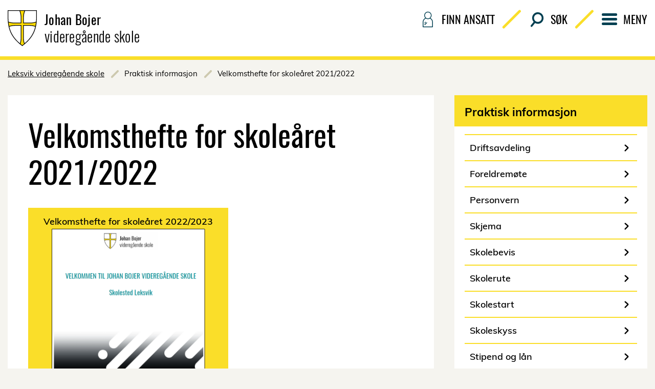

--- FILE ---
content_type: text/html; charset=utf-8
request_url: https://web.trondelagfylke.no/leksvik-videregaende-skole/praktisk-informasjon/velkomsthefte-for-skolearet-202020212/
body_size: 12334
content:


<!DOCTYPE HTML>
<html lang="nb-NO" class="noscript">
<head>
    <script>document.querySelector("html").classList.remove('noscript')</script>


<script id="CookieConsent" src="https://policy.app.cookieinformation.com/uc.js" data-culture="nb" data-gcm-version="2.0" type="text/javascript"></script>

<script>
    window.dataLayer = window.dataLayer || [];
    function gtag() { dataLayer.push(arguments); }
</script>

    <script async src=https://www.googletagmanager.com/gtag/js?id=G-FTSL487KPW></script>
    <script>
        gtag('js', new Date());
        gtag('config', 'G-FTSL487KPW');
    </script>



<script type="text/javascript">
    !(function (cfg){function e(){cfg.onInit&&cfg.onInit(n)}var x,w,D,t,E,n,C=window,O=document,b=C.location,q="script",I="ingestionendpoint",L="disableExceptionTracking",j="ai.device.";"instrumentationKey"[x="toLowerCase"](),w="crossOrigin",D="POST",t="appInsightsSDK",E=cfg.name||"appInsights",(cfg.name||C[t])&&(C[t]=E),n=C[E]||function(g){var f=!1,m=!1,h={initialize:!0,queue:[],sv:"8",version:2,config:g};function v(e,t){var n={},i="Browser";function a(e){e=""+e;return 1===e.length?"0"+e:e}return n[j+"id"]=i[x](),n[j+"type"]=i,n["ai.operation.name"]=b&&b.pathname||"_unknown_",n["ai.internal.sdkVersion"]="javascript:snippet_"+(h.sv||h.version),{time:(i=new Date).getUTCFullYear()+"-"+a(1+i.getUTCMonth())+"-"+a(i.getUTCDate())+"T"+a(i.getUTCHours())+":"+a(i.getUTCMinutes())+":"+a(i.getUTCSeconds())+"."+(i.getUTCMilliseconds()/1e3).toFixed(3).slice(2,5)+"Z",iKey:e,name:"Microsoft.ApplicationInsights."+e.replace(/-/g,"")+"."+t,sampleRate:100,tags:n,data:{baseData:{ver:2}},ver:undefined,seq:"1",aiDataContract:undefined}}var n,i,t,a,y=-1,T=0,S=["js.monitor.azure.com","js.cdn.applicationinsights.io","js.cdn.monitor.azure.com","js0.cdn.applicationinsights.io","js0.cdn.monitor.azure.com","js2.cdn.applicationinsights.io","js2.cdn.monitor.azure.com","az416426.vo.msecnd.net"],o=g.url||cfg.src,r=function(){return s(o,null)};function s(d,t){if((n=navigator)&&(~(n=(n.userAgent||"").toLowerCase()).indexOf("msie")||~n.indexOf("trident/"))&&~d.indexOf("ai.3")&&(d=d.replace(/(\/)(ai\.3\.)([^\d]*)$/,function(e,t,n){return t+"ai.2"+n})),!1!==cfg.cr)for(var e=0;e<S.length;e++)if(0<d.indexOf(S[e])){y=e;break}var n,i=function(e){var a,t,n,i,o,r,s,c,u,l;h.queue=[],m||(0<=y&&T+1<S.length?(a=(y+T+1)%S.length,p(d.replace(/^(.*\/\/)([\w\.]*)(\/.*)$/,function(e,t,n,i){return t+S[a]+i})),T+=1):(f=m=!0,s=d,!0!==cfg.dle&&(c=(t=function(){var e,t={},n=g.connectionString;if(n)for(var i=n.split(";"),a=0;a<i.length;a++){var o=i[a].split("=");2===o.length&&(t[o[0][x]()]=o[1])}return t[I]||(e=(n=t.endpointsuffix)?t.location:null,t[I]="https://"+(e?e+".":"")+"dc."+(n||"services.visualstudio.com")),t}()).instrumentationkey||g.instrumentationKey||"",t=(t=(t=t[I])&&"/"===t.slice(-1)?t.slice(0,-1):t)?t+"/v2/track":g.endpointUrl,t=g.userOverrideEndpointUrl||t,(n=[]).push((i="SDK LOAD Failure: Failed to load Application Insights SDK script (See stack for details)",o=s,u=t,(l=(r=v(c,"Exception")).data).baseType="ExceptionData",l.baseData.exceptions=[{typeName:"SDKLoadFailed",message:i.replace(/\./g,"-"),hasFullStack:!1,stack:i+"\nSnippet failed to load ["+o+"] -- Telemetry is disabled\nHelp Link: https://go.microsoft.com/fwlink/?linkid=2128109\nHost: "+(b&&b.pathname||"_unknown_")+"\nEndpoint: "+u,parsedStack:[]}],r)),n.push((l=s,i=t,(u=(o=v(c,"Message")).data).baseType="MessageData",(r=u.baseData).message='AI (Internal): 99 message:"'+("SDK LOAD Failure: Failed to load Application Insights SDK script (See stack for details) ("+l+")").replace(/\"/g,"")+'"',r.properties={endpoint:i},o)),s=n,c=t,JSON&&((u=C.fetch)&&!cfg.useXhr?u(c,{method:D,body:JSON.stringify(s),mode:"cors"}):XMLHttpRequest&&((l=new XMLHttpRequest).open(D,c),l.setRequestHeader("Content-type","application/json"),l.send(JSON.stringify(s)))))))},a=function(e,t){m||setTimeout(function(){!t&&h.core||i()},500),f=!1},p=function(e){var n=O.createElement(q),e=(n.src=e,t&&(n.integrity=t),n.setAttribute("data-ai-name",E),cfg[w]);return!e&&""!==e||"undefined"==n[w]||(n[w]=e),n.onload=a,n.onerror=i,n.onreadystatechange=function(e,t){"loaded"!==n.readyState&&"complete"!==n.readyState||a(0,t)},cfg.ld&&cfg.ld<0?O.getElementsByTagName("head")[0].appendChild(n):setTimeout(function(){O.getElementsByTagName(q)[0].parentNode.appendChild(n)},cfg.ld||0),n};p(d)}cfg.sri&&(n=o.match(/^((http[s]?:\/\/.*\/)\w+(\.\d+){1,5})\.(([\w]+\.){0,2}js)$/))&&6===n.length?(d="".concat(n[1],".integrity.json"),i="@".concat(n[4]),l=window.fetch,t=function(e){if(!e.ext||!e.ext[i]||!e.ext[i].file)throw Error("Error Loading JSON response");var t=e.ext[i].integrity||null;s(o=n[2]+e.ext[i].file,t)},l&&!cfg.useXhr?l(d,{method:"GET",mode:"cors"}).then(function(e){return e.json()["catch"](function(){return{}})}).then(t)["catch"](r):XMLHttpRequest&&((a=new XMLHttpRequest).open("GET",d),a.onreadystatechange=function(){if(a.readyState===XMLHttpRequest.DONE)if(200===a.status)try{t(JSON.parse(a.responseText))}catch(e){r()}else r()},a.send())):o&&r();try{h.cookie=O.cookie}catch(k){}function e(e){for(;e.length;)!function(t){h[t]=function(){var e=arguments;f||h.queue.push(function(){h[t].apply(h,e)})}}(e.pop())}var c,u,l="track",d="TrackPage",p="TrackEvent",l=(e([l+"Event",l+"PageView",l+"Exception",l+"Trace",l+"DependencyData",l+"Metric",l+"PageViewPerformance","start"+d,"stop"+d,"start"+p,"stop"+p,"addTelemetryInitializer","setAuthenticatedUserContext","clearAuthenticatedUserContext","flush"]),h.SeverityLevel={Verbose:0,Information:1,Warning:2,Error:3,Critical:4},(g.extensionConfig||{}).ApplicationInsightsAnalytics||{});return!0!==g[L]&&!0!==l[L]&&(e(["_"+(c="onerror")]),u=C[c],C[c]=function(e,t,n,i,a){var o=u&&u(e,t,n,i,a);return!0!==o&&h["_"+c]({message:e,url:t,lineNumber:n,columnNumber:i,error:a,evt:C.event}),o},g.autoExceptionInstrumented=!0),h}(cfg.cfg),(C[E]=n).queue&&0===n.queue.length?(n.queue.push(e),n.trackPageView({})):e();})({
        src: "https://js.monitor.azure.com/scripts/b/ai.3.gbl.min.js",
        crossOrigin: "anonymous",
        onInit: function(sdk) {
            sdk.addTelemetryInitializer(function(envelope) {
                envelope.tags["ai.cloud.role"] = "tfk_skolesiderProd";
            });
        },
        cfg: {
            connectionString: "InstrumentationKey=135236d6-07ff-45a3-85c3-39e38b625a4f;IngestionEndpoint=https://northeurope-5.in.applicationinsights.azure.com/;LiveEndpoint=https://northeurope.livediagnostics.monitor.azure.com/;ApplicationId=4e18a21e-9c03-404f-a01c-102d1cd691e2",
            disableCookiesUsage: true 
        }
    });
</script>
    <meta charset="utf-8" />
    
    <meta name="pageID" content="59829" />
    <meta name="viewport" content="width=device-width, initial-scale=1.0" />
    <link href="https://web.trondelagfylke.no/leksvik-videregaende-skole/praktisk-informasjon/velkomsthefte-for-skolearet-202020212/" rel="canonical" />

        <meta property="og:title" content="Velkomsthefte for skole&#229;ret 2021/2022">
        <meta name="twitter:title" content="Velkomsthefte for skole&#229;ret 2021/2022">

        <meta name="description">
        <meta property="og:description">
        <meta name="twitter:description">

    <meta property="og:url" content="https://web.trondelagfylke.no/leksvik-videregaende-skole/praktisk-informasjon/velkomsthefte-for-skolearet-202020212/">
    <meta name="twitter:url" content="https://web.trondelagfylke.no/leksvik-videregaende-skole/praktisk-informasjon/velkomsthefte-for-skolearet-202020212/">
    <meta property="og:type" content="article">
    <meta name="twitter:card" content="summary" />


    
<title>Velkomsthefte for skole&#229;ret 2021/2022</title>

    <link href="/bundles/tfkcss?v=LKgn6dWa8lOmsumT46HYcZbRLICBdhAJrTfxjDmCBOQ1" rel="stylesheet"/>

    <script src="/bundles/head?v=l8-5rJaVbjbEbL-wVkNAFL4Xqd2S_01VomoQ2RFJ8_E1"></script>

    
</head>


<body class="">
    


    <div class="noscript__component layout__main-content">
        <p></p>
    </div>

    
    

    <div class="layout">
        
            <div class="layout__header">


<header class="header header--school" id="header" role="banner">
   <div class="header__skip-navigation">
        <a href="#main-content" class="skip-navigation-link " accesskey="s">Hopp til innhold</a>
    </div>
    <div class="header__banner">
        <div class="header__wrapper u-mg-bottom-sm@tablet-landscape-up">
            <div class="header__logo-row">
                <div class="header__logo">

                    <div class="logo">
                        <a href="/leksvik-videregaende-skole/" class="logo__link" accesskey="1">
                            
                            <img src="/Static/images/layout/logo-plain.svg" class="logo__image" alt="Tr&#248;ndelag Fylkeskommunes v&#229;penskjold">
                            
                                <div class="logo__text logo__text--visible">

                                    <div class="logo__text-first">Johan Bojer</div>
                                    <div class="logo__text-second">videreg&#229;ende skole</div>
                                </div>
                        </a>
                    </div>

                </div>
                <div class="header__mobile-buttons">
                        <button class="header-toggle" data-js-hook="js-search-toggle" aria-haspopup="true" aria-expanded="false"><span class="header-toggle__icon header-toggle__icon--search"></span>S&#248;k</button>
                    <button class="header-toggle" data-js-hook="js-menu-toggle" aria-haspopup="true" aria-expanded="false"><span class="header-toggle__icon header-toggle__icon--menu"></span>Meny</button>
                </div>
            </div>

            <div class="header__secondary-navigation">
                <div class="header__top-menu">
                    <nav class="top-menu top-menu--school u-hide-tablet-landscape-down">
                            <a class="top-menu__link top-menu__link--school " href="/leksvik-videregaende-skole/finn-ansatt/">
                                <span class="top-menu__icon-wrapper">
                                    <span class="top-menu__icon-employee"></span>
                                </span>
                                Finn ansatt
                            </a>
                                                    <a class="top-menu__link top-menu__link--school" data-js-hook="js-search-toggle" href="#" aria-expanded="false">
                                <span class="top-menu__icon-wrapper">
                                    <span class="top-menu__icon-search"></span>
                                </span>
                                S&#248;k
                            </a>
                        <a class="top-menu__link top-menu__link--school" data-js-hook="js-menu-large-screen-toggle" href="#" aria-expanded="false">
                            <span class="top-menu__icon-wrapper">
                                <span class="top-menu__icon-menu"></span>
                            </span>
                            Meny
                        </a>
                    </nav>
                </div>
            </div>
        </div>
            <hr class="header__separator">
            <div class="header__wrapper">
                <div class="header__search header__search--school" style="">
                    <div class="search-form  search-form--yellow search-form--large" role="search">
                        <form class="search-form__form" action="/leksvik-videregaende-skole/sok/">
                            <label class="search-form__label" for="search-form-unique-id">S&#248;k</label>
                            <input class="search-form__field" name="query" id="search-form-unique-id" placeholder="S&#248;k" accesskey="2" type="search">
                            <button class="search-form__submit" type="submit">S&#248;k</button>
                        </form>
                    </div>
                </div>
            </div>
            <hr class="header__separator">
        <div class="header__wrapper">
            <div class="header__primary-navigation header__primary-navigation--school">
	            <nav class="navigation navigation--school">
					<div class="navigation__group u-hide-tablet-landscape-up">
						<a class="navigation__link" href="/leksvik-videregaende-skole/finn-ansatt/">
							<span class="navigation-heading">
								<span class="navigation-heading__icon navigation-heading__icon--find-employee"></span>
								<span class="navigation-heading__text">Finn ansatt</span>
							</span>
						</a>
					</div>
		            <div class="navigation__group header__primary-navigation-group">
			            <div class="u-1">
					            <nav class="l-grid l-grid--gutter-sm">
							            <div class="l-grid__item u-1of2@tablet-portrait-up u-1of3@desktop-up u-mg-bottom-sm@tablet-portrait-up">
								            <div class="menu-links ">
									                    <h2 class="menu-links__title menu-links__title--expanded">
            Regler og rutiner
        </h2>
        <button class="menu-links__toggle" data-js-hook="js-menu-links-toggle" aria-haspopup="true" aria-expanded="false">
            <h2 class="menu-links__title menu-links__title--collapsed">
                Regler og rutiner
            </h2>
            <span class="menu-links__toggle-icon"></span>
        </button>
                <div class="menu-links__links">
                    <ul class="menu-links__list">
    <li class="menu-links__item">
    <a class="menu-link " href="/leksvik-videregaende-skole/regler-og-rutiner/fravar/">Frav&#230;r</a>
</li>
    <li class="menu-links__item">
    <a class="menu-link " href="https://www.trondelagfylke.no/vare-tjenester/utdanning/elev/klage-pa-karakter/">Klage p&#229; karakter</a>
</li>
    <li class="menu-links__item">
    <a class="menu-link " href="/leksvik-videregaende-skole/regler-og-rutiner/klage-pa-opplaring/">Klage p&#229; oppl&#230;ring</a>
</li>
    <li class="menu-links__item">
    <a class="menu-link " href="/leksvik-videregaende-skole/regler-og-rutiner/mobbing-og-trakassering2/">Du har krav p&#229; et godt skolemilj&#248;</a>
</li>
    <li class="menu-links__item">
    <a class="menu-link " href="/leksvik-videregaende-skole/regler-og-rutiner/10-nettvettsregler/">10 nettvettsregler</a>
</li>
    <li class="menu-links__item">
    <a class="menu-link " href="/leksvik-videregaende-skole/regler-og-rutiner/rusforebyggende-plan/">Rusforebyggende plan</a>
</li>
    <li class="menu-links__item">
    <a class="menu-link " href="https://www.trondelagfylke.no/vare-tjenester/utdanning/elev/satsingsomrader/veileder-rusforebyggende-arbeid/">Veileder rusforebyggende arbeid</a>
</li>
    <li class="menu-links__item">
    <a class="menu-link " href="/leksvik-videregaende-skole/regler-og-rutiner/ordensreglement/">Ordensreglement og IKT-reglement</a>
</li>
                    </ul>
                </div>

								            </div>
							            </div>
							            <div class="l-grid__item u-1of2@tablet-portrait-up u-1of3@desktop-up u-mg-bottom-sm@tablet-portrait-up">
								            <div class="menu-links ">
									                    <h2 class="menu-links__title menu-links__title--expanded">
            Praktisk informasjon
        </h2>
        <button class="menu-links__toggle" data-js-hook="js-menu-links-toggle" aria-haspopup="true" aria-expanded="false">
            <h2 class="menu-links__title menu-links__title--collapsed">
                Praktisk informasjon
            </h2>
            <span class="menu-links__toggle-icon"></span>
        </button>
                <div class="menu-links__links">
                    <ul class="menu-links__list">
    <li class="menu-links__item">
    <a class="menu-link " href="/leksvik-videregaende-skole/praktisk-informasjon/driftsavdeling/">Driftsavdeling</a>
</li>
    <li class="menu-links__item">
    <a class="menu-link " href="/leksvik-videregaende-skole/praktisk-informasjon/foreldremote/">Foreldrem&#248;te</a>
</li>
    <li class="menu-links__item">
    <a class="menu-link " href="/leksvik-videregaende-skole/praktisk-informasjon/personvern/">Personvern</a>
</li>
    <li class="menu-links__item">
    <a class="menu-link " href="/leksvik-videregaende-skole/praktisk-informasjon/skjema/">Skjema</a>
</li>
    <li class="menu-links__item">
    <a class="menu-link " href="https://www.trondelagfylke.no/bevis">Skolebevis</a>
</li>
    <li class="menu-links__item">
    <a class="menu-link " href="/leksvik-videregaende-skole/praktisk-informasjon/skolerute/">Skolerute</a>
</li>
    <li class="menu-links__item">
    <a class="menu-link " href="/leksvik-videregaende-skole/praktisk-informasjon/velkommen-til-nytt-skolear/">Skolestart</a>
</li>
    <li class="menu-links__item">
    <a class="menu-link " href="https://www.trondelagfylke.no/vare-tjenester/samferdsel/Skoleskyss/">Skoleskyss</a>
</li>
    <li class="menu-links__item">
    <a class="menu-link " href="https://www.lanekassen.no/nb-NO/Stipend-og-lan/vg/">Stipend og l&#229;n</a>
</li>
    <li class="menu-links__item">
    <a class="menu-link " href="/leksvik-videregaende-skole/praktisk-informasjon/skoleboker-og-programvare/">Skoleb&#248;ker og programvare</a>
</li>
    <li class="menu-links__item">
    <a class="menu-link " href="/leksvik-videregaende-skole/praktisk-informasjon/arsplaner/">&#197;rsplaner</a>
</li>
    <li class="menu-links__item">
    <a class="menu-link " href="/leksvik-videregaende-skole/praktisk-informasjon/velkomsthefte-for-skolearet-202020212/">Velkomsthefte for skole&#229;ret 2021/2022</a>
</li>
                    </ul>
                </div>

								            </div>
							            </div>
							            <div class="l-grid__item u-1of2@tablet-portrait-up u-1of3@desktop-up u-mg-bottom-sm@tablet-portrait-up">
								            <div class="menu-links ">
									                    <h2 class="menu-links__title menu-links__title--expanded">
            Studieforberedende utdanningsprogram
        </h2>
        <button class="menu-links__toggle" data-js-hook="js-menu-links-toggle" aria-haspopup="true" aria-expanded="false">
            <h2 class="menu-links__title menu-links__title--collapsed">
                Studieforberedende utdanningsprogram
            </h2>
            <span class="menu-links__toggle-icon"></span>
        </button>
                <div class="menu-links__links">
                    <ul class="menu-links__list">
    <li class="menu-links__item">
    <a class="menu-link " href="/leksvik-videregaende-skole/utdanningsprogrammer/studieforberedende-utdanningsprogram/studiespesialisering/">Studiespesialisering</a>
</li>
                    </ul>
                </div>

								            </div>
							            </div>
							            <div class="l-grid__item u-1of2@tablet-portrait-up u-1of3@desktop-up u-mg-bottom-sm@tablet-portrait-up">
								            <div class="menu-links ">
									                    <h2 class="menu-links__title menu-links__title--expanded">
            Yrkesfaglige utdanningsprogram
        </h2>
        <button class="menu-links__toggle" data-js-hook="js-menu-links-toggle" aria-haspopup="true" aria-expanded="false">
            <h2 class="menu-links__title menu-links__title--collapsed">
                Yrkesfaglige utdanningsprogram
            </h2>
            <span class="menu-links__toggle-icon"></span>
        </button>
                <div class="menu-links__links">
                    <ul class="menu-links__list">
    <li class="menu-links__item">
    <a class="menu-link " href="/leksvik-videregaende-skole/utdanningsprogrammer/yrkesfaglige-utdanningsprogram/bygg--og-anleggsteknikk-20-21/">Bygg- og anleggsteknikk</a>
</li>
    <li class="menu-links__item">
    <a class="menu-link " href="/leksvik-videregaende-skole/utdanningsprogrammer/yrkesfaglige-utdanningsprogram/helse--og-oppvekstfag/">Helse- og oppvekstfag</a>
</li>
    <li class="menu-links__item">
    <a class="menu-link " href="/leksvik-videregaende-skole/utdanningsprogrammer/yrkesfaglige-utdanningsprogram/teknologi--og-industrifag-20-21/">Teknologi- og industrifag</a>
</li>
                    </ul>
                </div>

								            </div>
							            </div>
							            <div class="l-grid__item u-1of2@tablet-portrait-up u-1of3@desktop-up u-mg-bottom-sm@tablet-portrait-up">
								            <div class="menu-links ">
									                    <h2 class="menu-links__title menu-links__title--expanded">
            Om skolen
        </h2>
        <button class="menu-links__toggle" data-js-hook="js-menu-links-toggle" aria-haspopup="true" aria-expanded="false">
            <h2 class="menu-links__title menu-links__title--collapsed">
                Om skolen
            </h2>
            <span class="menu-links__toggle-icon"></span>
        </button>
                <div class="menu-links__links">
                    <ul class="menu-links__list">
    <li class="menu-links__item">
    <a class="menu-link " href="/leksvik-videregaende-skole/om-skolen/internasjonale-prosjekter/">Internasjonale prosjekter</a>
</li>
    <li class="menu-links__item">
    <a class="menu-link " href="/leksvik-videregaende-skole/om-skolen/kontakt/">Kontaktinformasjon</a>
</li>
    <li class="menu-links__item">
    <a class="menu-link " href="/leksvik-videregaende-skole/om-skolen/leie-av-lokaler/">Leie av lokaler</a>
</li>
    <li class="menu-links__item">
    <a class="menu-link " href="/leksvik-videregaende-skole/om-skolen/parkering/">Parkering</a>
</li>
    <li class="menu-links__item">
    <a class="menu-link " href="/leksvik-videregaende-skole/om-skolen/visjon/">Visjon</a>
</li>
    <li class="menu-links__item">
    <a class="menu-link " href="/leksvik-videregaende-skole/om-skolen/ledige-stillinger/">Ledige stillinger</a>
</li>
    <li class="menu-links__item">
    <a class="menu-link " href="https://ruta.tlscam.no/">Webkamera-ny skole i Vanvikan</a>
</li>
                    </ul>
                </div>

								            </div>
							            </div>
							            <div class="l-grid__item u-1of2@tablet-portrait-up u-1of3@desktop-up u-mg-bottom-sm@tablet-portrait-up">
								            <div class="menu-links ">
									                    <h2 class="menu-links__title menu-links__title--expanded">
            Andre utdanningstilbud
        </h2>
        <button class="menu-links__toggle" data-js-hook="js-menu-links-toggle" aria-haspopup="true" aria-expanded="false">
            <h2 class="menu-links__title menu-links__title--collapsed">
                Andre utdanningstilbud
            </h2>
            <span class="menu-links__toggle-icon"></span>
        </button>
                <div class="menu-links__links">
                    <ul class="menu-links__list">
    <li class="menu-links__item">
    <a class="menu-link " href="https://www.trondelagfylke.no/vare-tjenester/utdanning/fagskole/">Fagskole</a>
</li>
    <li class="menu-links__item">
    <a class="menu-link " href="/link/dad8b305758a41209e15010d05b4db81.aspx">Kurs</a>
</li>
    <li class="menu-links__item">
    <a class="menu-link " href="https://ndla.no/">NDLA</a>
</li>
    <li class="menu-links__item">
    <a class="menu-link " href="https://www.trondelagfylke.no/vare-tjenester/utdanning/internasjonalisering/vg2-tilbud-i-utlandet/">Skole i utlandet</a>
</li>
    <li class="menu-links__item">
    <a class="menu-link " href="https://www.trondelagfylke.no/vare-tjenester/utdanning/Voksenopplaering/">Voksenoppl&#230;ring</a>
</li>
                    </ul>
                </div>

								            </div>
							            </div>
					            </nav>
			            </div>
		            </div>
	            </nav>
            </div>
        </div>
    </div>


    <div class="header__breadcrumbs">
        <nav class="breadcrumbs">
            <span class="breadcrumbs__label"></span>
            <span class="breadcrumbs__path">
                        <a class="breadcrumbs__link" href="/leksvik-videregaende-skole/">Leksvik videreg&#229;ende skole</a>
                        <span class="breadcrumbs__item">Praktisk informasjon</span>
                        <span class="breadcrumbs__item">Velkomsthefte for skole&#229;ret 2021/2022</span>
            </span>
        </nav>
    </div>

</header>


            </div>
        

<main class="layout__main-content" id="main-content">
    <section class="standard-page">
        <div class="standard-page__content-columns">
            <div class="standard-page__main">
                <article class="content-box">
                    <h1 class="standard-page__heading">Velkomsthefte for skole&#229;ret 2021/2022</h1>

                    
                                                                <div class="rich-text">
                            
<p><a class="button" href="/globalassets/bilder/leksvikvideregaendeskole/dokumenter/2022-dokumenter/velkomsthefte-johan-bojer-vgs_skolested-leksvik_2022.pdf" target="_blank">Velkomsthefte for skoleåret 2022/2023<br /><img alt="" src="/globalassets/bilder/leksvikvideregaendeskole/bilder/velkomsthefte-21-22.png" height="407" width="300" /><br /></a></p>
                        </div>

                </article>

                


            </div>

            
            <aside class="standard-page__aside">

	            <nav class="siblings-menu siblings-menu--clipped">
		            <h2 class="siblings-menu__title">Praktisk informasjon</h2>
		            <ul class="siblings-menu__link-list">
					            <li class="siblings-menu__link-item">
						            <a class="menu-link " href="/leksvik-videregaende-skole/praktisk-informasjon/driftsavdeling/">Driftsavdeling</a>
					            </li>
					            <li class="siblings-menu__link-item">
						            <a class="menu-link " href="/leksvik-videregaende-skole/praktisk-informasjon/foreldremote/">Foreldrem&#248;te</a>
					            </li>
					            <li class="siblings-menu__link-item">
						            <a class="menu-link " href="/leksvik-videregaende-skole/praktisk-informasjon/personvern/">Personvern</a>
					            </li>
					            <li class="siblings-menu__link-item">
						            <a class="menu-link " href="/leksvik-videregaende-skole/praktisk-informasjon/skjema/">Skjema</a>
					            </li>
					            <li class="siblings-menu__link-item">
						            <a class="menu-link " href="https://www.trondelagfylke.no/bevis">Skolebevis</a>
					            </li>
					            <li class="siblings-menu__link-item">
						            <a class="menu-link " href="/leksvik-videregaende-skole/praktisk-informasjon/skolerute/">Skolerute</a>
					            </li>
					            <li class="siblings-menu__link-item">
						            <a class="menu-link " href="/leksvik-videregaende-skole/praktisk-informasjon/velkommen-til-nytt-skolear/">Skolestart</a>
					            </li>
					            <li class="siblings-menu__link-item">
						            <a class="menu-link " href="https://www.trondelagfylke.no/vare-tjenester/samferdsel/Skoleskyss/">Skoleskyss</a>
					            </li>
					            <li class="siblings-menu__link-item">
						            <a class="menu-link " href="https://www.lanekassen.no/nb-NO/Stipend-og-lan/vg/">Stipend og l&#229;n</a>
					            </li>
					            <li class="siblings-menu__link-item">
						            <a class="menu-link " href="/leksvik-videregaende-skole/praktisk-informasjon/skoleboker-og-programvare/">Skoleb&#248;ker og programvare</a>
					            </li>
					            <li class="siblings-menu__link-item">
						            <span class="menu-link menu-link--highlighted menu-link--no-icon">Velkomsthefte for skole&#229;ret 2021/2022</span>
					            </li>
		            </ul>
	            </nav>

                
            </aside>

        </div>
        
        
        <div class="last-updated ">
            <span class="last-updated__label">Sist oppdatert</span>
            <span class="last-updated__date">17.08.2022</span>
        </div>

    </section>
</main>
        
            <div class="layout__footer">
	

<div class="layout__footer" onload="">
    <footer class="footer footer--school">
        <div class="footer__top">
            
            <div class="footer__button">
                <a class="elevator-button" href="#header" data-js-hook="js-anchor-link">
                    <span class="elevator-button__icon"></span>
                    <span class="elevator-button__label">Til Toppen</span>
                </a>
            </div>
        </div>
        <div class="footer__main">
            <div class="footer__wrapper">
                <div class="footer__container">
                    
                    <h1 class="footer__heading footer__heading--hidden">Generell kontaktinformasjon</h1>
                    <div class="footer__columns">
	                    <div class="footer__column">
								<div class="footer__contact-links">
									
										<a class="contact-link contact-link--telephone " href="tel:74 17 48 00">
											<span class="contact-link__icon"></span>
											<span class="contact-link__text">74 17 48 00</span>
										</a>
																			<span data-e="[base64]"></span>
																			<span class="contact-link contact-link--span contact-link--map">
											<span class="contact-link__icon"></span>
											<span class="contact-link__text">Hallvegen 22, 7120 Leksvik</span>
										</span>
                                    								</div>
		                    								<div class="footer__social-links">
									
										<a class="contact-link contact-link--facebook " href="https://www.facebook.com/johanbojervgs/">
											<span class="contact-link__icon"></span>
												<span class="contact-link__text">Facebook</span>
										</a>
																	</div>
		                    								<div class="footer__editor-links">
									
										<div class="person-link">
											<span class="person-link__title">Ansvarlig redakt&#248;r</span>
											<span class="person-link__name">Jelena Didriksen</span>
											<span class="person-link__email">
												<span data-e="[base64]"></span>
											</span>
										</div>
																			<div class="person-link">
											<span class="person-link__title">Webredakt&#248;r</span>
											<span class="person-link__name">Zdravko Tomasa</span>
											<span class="person-link__email">
												<span data-e="[base64]"></span>
											</span>
										</div>
								</div>
		                    <a class="footer__technical-link" href="javascript:CookieConsent.renew();">Velg informasjonskapsler</a>
	                    </div>
                        <div class="footer__column">
                            <div class="footer__map-graphic">
                                
                                <a class="map-graphic" href="https://goo.gl/maps/sXTwQiinWYE2" alt="" target="_blank" title="">
                                    <div class="map-graphic__wrapper">
                                        
                                        <svg id="Layer_1" data-name="Layer 1" xmlns="http://www.w3.org/2000/svg" viewBox="0 0 419 452"><defs><style>.cls-1{fill:#fefefe;}.cls-2,.cls-6{isolation:isolate;}.cls-2{font-size:18px;fill:#003f51;font-family:Muli-Regular, Muli;}.cls-3{letter-spacing:-0.01em;}.cls-4{letter-spacing:0.04em;}.cls-5{fill:#008a93;}.cls-6{font-size:24px;font-family:Oswald-Regular, Oswald;}</style></defs><title>Alle skoler</title><g id="Page-1"><path id="Fill-1" class="cls-1" d="M266.37,311.63,229.5,348.5A7.43,7.43,0,1,0,240,359l36.88-36.88a7.43,7.43,0,0,0-10.51-10.51"/><path id="Fill-3" class="cls-1" d="M283.29,328.39l-37.18,37.18a7.33,7.33,0,0,0,10.36,10.36l37.18-37.18a7.33,7.33,0,0,0-10.36-10.36"/><path id="Fill-5" class="cls-1" d="M281.16,365.11,260,386.29a7.65,7.65,0,0,0,10.82,10.82L292,375.93a7.65,7.65,0,0,0-10.82-10.82"/><g id="Group-9"><path id="Fill-7" class="cls-1" d="M63.25,228.88,90.83,201.3a7.54,7.54,0,0,0-10.67-10.67L52.58,218.22a7.64,7.64,0,0,0,0,10.67,7.5,7.5,0,0,0,10.67,0"/></g><path id="Fill-10" class="cls-1" d="M64.62,260.12l37-37a7.43,7.43,0,0,0-10.51-10.51l-37,37a7.43,7.43,0,0,0,10.51,10.51"/><path id="Fill-12" class="cls-1" d="M227.82,54.4a7.63,7.63,0,0,0,10.67,0l33.83-33.83A7.54,7.54,0,0,0,261.65,9.91L227.82,43.74A7.64,7.64,0,0,0,227.82,54.4Z"/><path id="Fill-14" class="cls-1" d="M298.22,177.53l-102.4,102.4a7.43,7.43,0,0,0,10.51,10.51L308.74,188a7.43,7.43,0,0,0-10.51-10.51"/><path id="Fill-16" class="cls-1" d="M392.7,92.2h0a7.27,7.27,0,0,0-10.36,0l-63.09,63.09a7.33,7.33,0,1,0,10.36,10.36l63.09-63.09a7.27,7.27,0,0,0,0-10.36"/><path id="Fill-18" class="cls-1" d="M178,296.39l-73.45,73.45a7.43,7.43,0,0,0,10.51,10.51l73.45-73.45A7.43,7.43,0,1,0,178,296.39"/><path id="Fill-20" class="cls-1" d="M219,299.44a7.45,7.45,0,0,0-10.51,0L128.92,379a7.43,7.43,0,1,0,10.51,10.51L219,310a7.45,7.45,0,0,0,0-10.51"/><path id="Fill-22" class="cls-1" d="M404.89,115.05a7.64,7.64,0,0,0-10.67,0l-27.58,27.58a7.54,7.54,0,0,0,10.67,10.67l27.58-27.58a7.64,7.64,0,0,0,0-10.67"/><path id="Fill-24" class="cls-1" d="M283.14,226.29,226.3,283.13a7.43,7.43,0,0,0,10.51,10.51l56.84-56.84a7.43,7.43,0,0,0-10.51-10.51"/><path id="Fill-26" class="cls-1" d="M205,145.83a7.45,7.45,0,0,0,10.51,0l102.4-102.4a7.45,7.45,0,0,0,0-10.51h0a7.45,7.45,0,0,0-10.51,0L205,135.32a7.45,7.45,0,0,0,0,10.51"/><path id="Fill-28" class="cls-1" d="M157.42,202.22l38.71-38.71a7.33,7.33,0,1,0-10.36-10.36l-38.71,38.71a7.33,7.33,0,0,0,10.36,10.36"/><path id="Fill-30" class="cls-1" d="M89.15,260.12h0a7.64,7.64,0,0,0,10.67,0l32.31-32.31a7.54,7.54,0,0,0-10.67-10.67L89.15,249.45a7.64,7.64,0,0,0,0,10.67"/><path id="Fill-32" class="cls-1" d="M92.35,348.35a7.65,7.65,0,1,0,10.82,0,7.54,7.54,0,0,0-10.82,0"/><path id="Fill-34" class="cls-1" d="M287.4,391a7.65,7.65,0,1,0,10.82,0,7.54,7.54,0,0,0-10.82,0"/><path id="Fill-36" class="cls-1" d="M208.16,232.54a7.65,7.65,0,1,0,10.82,0,7.54,7.54,0,0,0-10.82,0"/><path id="Fill-38" class="cls-1" d="M282.83,293.49a7.65,7.65,0,1,0,10.82,0,7.54,7.54,0,0,0-10.82,0"/><path id="Fill-40" class="cls-1" d="M292,116.73a7.65,7.65,0,1,0,10.82,0,7.54,7.54,0,0,0-10.82,0"/><g id="Group-44"><path id="Fill-42" class="cls-1" d="M399.56,6.4a7,7,0,0,0,0,10.36,8.21,8.21,0,0,0,11.12,0,7,7,0,0,0,0-10.36,8.21,8.21,0,0,0-11.12,0"/></g><path id="Fill-45" class="cls-1" d="M215.78,42.06a7.65,7.65,0,1,0-10.82,0,7.54,7.54,0,0,0,10.82,0"/><g id="Group-49"><path id="Fill-47" class="cls-1" d="M123.74,407.78a7.87,7.87,0,1,0-11.12,0,7.91,7.91,0,0,0,11.12,0"/></g><path id="Fill-50" class="cls-1" d="M66.45,191.4a7.65,7.65,0,1,0-10.82,0,7.54,7.54,0,0,0,10.82,0"/><path id="Fill-52" class="cls-1" d="M157.73,158a7.45,7.45,0,0,0,10.51,0L287.56,38.71A7.43,7.43,0,0,0,277,28.19L157.73,147.51A7.45,7.45,0,0,0,157.73,158Z"/><path id="Fill-54" class="cls-1" d="M151.78,174.63a7.65,7.65,0,1,0-10.82,0,7.54,7.54,0,0,0,10.82,0"/><path id="Fill-56" class="cls-1" d="M272.32,270.48,195.82,347a7.54,7.54,0,1,0,10.67,10.67l76.5-76.5a7.54,7.54,0,1,0-10.67-10.67"/><path id="Fill-58" class="cls-1" d="M397.12,145.68a7.65,7.65,0,1,0,10.82,0,7.54,7.54,0,0,0-10.82,0"/><path id="Fill-60" class="cls-1" d="M281.16,182.41,383.56,80a7.45,7.45,0,0,0,0-10.51h0a7.45,7.45,0,0,0-10.51,0l-102.4,102.4a7.43,7.43,0,1,0,10.51,10.51"/><path id="Fill-62" class="cls-1" d="M226.3,226.6a7.64,7.64,0,0,0,10.67,0L264.55,199a7.54,7.54,0,0,0-10.67-10.67L226.3,215.93A7.63,7.63,0,0,0,226.3,226.6Z"/><path id="Fill-64" class="cls-1" d="M200.7,252.2h0a7.45,7.45,0,0,0-10.51,0l-79.54,79.54a7.43,7.43,0,0,0,10.51,10.51l79.54-79.54a7.45,7.45,0,0,0,0-10.51"/><path id="Fill-66" class="cls-1" d="M305.54,112.31a7.45,7.45,0,0,0,10.51,0l78-78a7.45,7.45,0,0,0,0-10.51h0a7.45,7.45,0,0,0-10.51,0l-78,78a7.45,7.45,0,0,0,0,10.51"/><path id="Fill-68" class="cls-1" d="M286,133.34a7.64,7.64,0,0,0-10.67,0l-27.58,27.58a7.54,7.54,0,1,0,10.67,10.67L286,144a7.64,7.64,0,0,0,0-10.67"/><path id="Fill-70" class="cls-1" d="M164.89,253.11a7.45,7.45,0,0,0-11.12-.91l-30.93,30.93a7.45,7.45,0,0,0,0,10.51h0a7.45,7.45,0,0,0,10.51,0l30.78-30.78a7.82,7.82,0,0,0,.76-9.75"/><path id="Fill-72" class="cls-1" d="M142.79,241.53a7.64,7.64,0,0,0-10.67,0L89.31,284.35A7.54,7.54,0,0,0,100,295l42.82-42.82a7.63,7.63,0,0,0,0-10.67"/><path id="Fill-74" class="cls-1" d="M186.68,205.26,304.17,89a7.45,7.45,0,0,0,0-10.51,7.64,7.64,0,0,0-10.67,0L176,194.75a7.45,7.45,0,0,0,0,10.51,7.64,7.64,0,0,0,10.67,0"/><path id="Fill-76" class="cls-1" d="M160.93,212.73a7.65,7.65,0,1,0,10.82,0,7.54,7.54,0,0,0-10.82,0"/><path id="Fill-78" class="cls-1" d="M310.11,72.69a7.45,7.45,0,0,0,10.51,0l52.12-52.12a7.45,7.45,0,0,0,0-10.51h0a7.45,7.45,0,0,0-10.51,0L310.11,62.18a7.45,7.45,0,0,0,0,10.51"/></g><text class="cls-2" transform="translate(209.66 432.92)">Åpne <tspan class="cls-3" x="49.03" y="0">k</tspan><tspan x="58.14" y="0">a</tspan><tspan class="cls-4" x="68.94" y="0">r</tspan><tspan x="76.16" y="0">t i google maps</tspan></text><circle id="Oval" class="cls-5" cx="226.26" cy="159.71" r="8.19"/><path id="FIll-104-Copy" d="M107.1,109.54a1.22,1.22,0,0,1,1.83.23l.58,1.42c.16,1,.38,2,.54,3,.91,6.83,3.43,13.19,6.42,19.36a42.65,42.65,0,0,0,9.06,12.11,67.72,67.72,0,0,0,6.08,5.22,44.7,44.7,0,0,0,12.06,6.3,65.37,65.37,0,0,0,17.43,3.72,103.77,103.77,0,0,0,19-.21,122.13,122.13,0,0,0,16.49-2.61,25.57,25.57,0,0,1,2.61-.4,1.18,1.18,0,0,1,.94,1.06,1.6,1.6,0,0,1-.37,1.08,2.05,2.05,0,0,1-.92.61,18.66,18.66,0,0,1-2.22.63,151.22,151.22,0,0,1-19.93,2.84c-3.13.15-6.35.36-9.51.28-2.8-.07-5.57-.28-8.4-.57a68.75,68.75,0,0,1-17-4,54.87,54.87,0,0,1-18.41-11.94,88.9,88.9,0,0,1-6.7-7.8c-1.74-2.09-2.67-4.59-3.76-7a68.7,68.7,0,0,1-6.22-20.69,8.64,8.64,0,0,1,0-1.89C106.71,110,107.07,109.68,107.1,109.54Zm95.54,56.79c-1.61.82-3.09,1.68-4.7,2.5-1.39.8-2.87,1.65-4.31,2.36-5.79,3.22-11.84,5.65-18.59,6.15-.58,0-1.3,0-1.89,0a1.4,1.4,0,0,1-.94-1.06,1.15,1.15,0,0,1,.62-1.24,3.36,3.36,0,0,1,1.44-.35c6.44-.41,12.33-2.74,17.95-5.84,5-2.67,9.82-5.28,14.05-9a8.33,8.33,0,0,0,1-1.16c.11-.19.06-.64-.08-.67-.58-.34-1.11-.59-1.63-.84-8.55-3.7-17.41-7-25.57-11.53a17,17,0,0,1-4.59-3.32,2,2,0,0,1-.61-.92,1.17,1.17,0,0,1,.28-1.39,1.43,1.43,0,0,1,1.06-.22,1.8,1.8,0,0,1,1,.42c2.73,2.51,6.11,4,9.46,5.62,4.59,2.24,9.24,4.21,14,6.12,3.07,1.21,6,2.61,9.19,3.76a12.81,12.81,0,0,1,2,1.06,1.29,1.29,0,0,1,.3,1.72c-.28.3-.42.64-.7.94C208.35,161.72,205.73,164.29,202.64,166.32Z"/><text class="cls-6" transform="translate(45.69 99.78)">Johan Bojer vgs skolested Leksvik</text></svg>
                                    </div>
                                </a>
                            </div>
                        </div>
                    </div>
                </div>
            </div>
        </div>
    </footer>
</div>
                <div class="bottom"></div>
            </div>
    </div>

    <script src="/bundles/jquery?v=gGGRI7xCOnEK-4qvkXXwhmbyGmA8S3tmz-Wto5bGsIc1"></script>

    <script src="/bundles/tfkscripts?v=Wgo-g0wZWFPx5t7ZixQL8fFXb4OpA4a2tyyxhIcNgyU1"></script>

    <script src="/bundles/tfkangular?v=8_Rm_53EL-vDxSU1zPhuyx5Mq9h2r7VobqJ9VNF27V81"></script>

    <script src="/bundles/tfkcontrollers?v=QUlA3VjbUpCifEHqaogLAQVCZN3wBsYt187hyKQfzOM1"></script>

    
    

<script>(function(){function i(n){var t=n.charCodeAt(0);return(t>=65?t-7:t)-48}function e(n){for(var r=new String,u=i(n.substr(0,1))*16+i(n.substr(1,1)),t=n.length-2;t>1;t-=2)r+=String.fromCharCode(i(n.substr(t,1))*16+i(n.substr(t+1,1))^u);return r}var t=document.querySelectorAll("[data-e]"),n,u,r,f;if(t.length)for(n=0;n<t.length;n++)u=e(t[n].getAttribute("data-e")),r=document.createElement("div"),r.innerHTML=u,f=r.firstChild,t[n].parentNode.insertBefore(f,t[n]),t[n].parentNode.removeChild(t[n])})();</script>
</body>
</html>


--- FILE ---
content_type: text/javascript; charset=utf-8
request_url: https://web.trondelagfylke.no/bundles/head?v=l8-5rJaVbjbEbL-wVkNAFL4Xqd2S_01VomoQ2RFJ8_E1
body_size: 1703
content:
window.Modernizr=function(n,t,i){function l(n,t){return(""+n).indexOf(t)!==-1}function p(n,t){for(var r in n)if(e[n[r]]!==i&&(!t||t(n[r],w)))return!0}function s(n,t){var i=n.charAt(0).toUpperCase()+n.substr(1);return i=(n+" "+b.join(i+" ")+i).split(" "),!!p(i,t)}function ft(){u.input=function(n){for(var t=0,i=n.length;t<i;t++)tt[n[t]]=!!(n[t]in f);return tt}("autocomplete autofocus list placeholder max min multiple pattern required step".split(" "));u.inputtypes=function(n){for(var u=0,r,e=n.length;u<e;u++)f.setAttribute("type",n[u]),(r=f.type!=="text")&&(f.value=d,/^range$/.test(f.type)&&f.style.WebkitAppearance!==i?(o.appendChild(f),r=t.defaultView,r=r.getComputedStyle&&r.getComputedStyle(f,null).WebkitAppearance!=="textfield"&&f.offsetHeight!==0,o.removeChild(f)):/^(search|tel)$/.test(f.type)||(r=/^(url|email)$/.test(f.type)?f.checkValidity&&f.checkValidity()===!1:f.value!=d)),nt[n[u]]=!!r;return nt}("search tel url email datetime date month week time datetime-local number range color".split(" "))}var u={},o=t.documentElement,w=t.createElement("modernizr"),e=w.style,f=t.createElement("input"),d=":)",g=Object.prototype.toString,c=" -webkit- -moz- -o- -ms- -khtml- ".split(" "),b="Webkit Moz O ms Khtml".split(" "),a={svg:"http://www.w3.org/2000/svg"},r={},nt={},tt={},it=[],v,rt=function(n){var r=document.createElement("style"),i=t.createElement("div");return r.textContent=n+"{#modernizr{height:3px}}",(t.head||t.getElementsByTagName("head")[0]).appendChild(r),i.id="modernizr",o.appendChild(i),n=i.offsetHeight===3,r.parentNode.removeChild(r),i.parentNode.removeChild(i),!!n},h=function(){var n={select:"input",change:"input",submit:"form",reset:"form",error:"img",load:"img",abort:"img"};return function(t,r){r=r||document.createElement(n[t]||"div");t="on"+t;var u=t in r;return u||(r.setAttribute||(r=document.createElement("div")),r.setAttribute&&r.removeAttribute&&(r.setAttribute(t,""),u=typeof r[t]=="function",typeof r[t]!="undefined"&&(r[t]=i),r.removeAttribute(t))),u}}(),k={}.hasOwnProperty,ut,y;ut=typeof k!="undefined"&&typeof k.call!="undefined"?function(n,t){return k.call(n,t)}:function(n,t){return t in n&&typeof n.constructor.prototype[t]=="undefined"};r.flexbox=function(){var n=t.createElement("div"),i=t.createElement("div"),r;return function(n,t,i,r){t+=":";n.style.cssText=(t+c.join(i+";"+t)).slice(0,-t.length)+(r||"")}(n,"display","box","width:42px;padding:0;"),i.style.cssText=c.join("box-flex:1;")+"width:10px;",n.appendChild(i),o.appendChild(n),r=i.offsetWidth===42,n.removeChild(i),o.removeChild(n),r};r.canvas=function(){var n=t.createElement("canvas");return!!(n.getContext&&n.getContext("2d"))};r.canvastext=function(){return!!(u.canvas&&typeof t.createElement("canvas").getContext("2d").fillText=="function")};r.webgl=function(){var n=t.createElement("canvas");try{if(n.getContext("webgl"))return!0}catch(i){}try{if(n.getContext("experimental-webgl"))return!0}catch(r){}return!1};r.touch=function(){return"ontouchstart"in n||rt("@media ("+c.join("touch-enabled),(")+"modernizr)")};r.geolocation=function(){return!!navigator.geolocation};r.postmessage=function(){return!!n.postMessage};r.websqldatabase=function(){return!!n.openDatabase};r.indexedDB=function(){for(var i,t=-1,r=b.length;++t<r;)if(i=b[t].toLowerCase(),n[i+"_indexedDB"]||n[i+"IndexedDB"])return!0;return!1};r.hashchange=function(){return h("hashchange",n)&&(document.documentMode===i||document.documentMode>7)};r.history=function(){return!!(n.history&&history.pushState)};r.draganddrop=function(){return h("drag")&&h("dragstart")&&h("dragenter")&&h("dragover")&&h("dragleave")&&h("dragend")&&h("drop")};r.websockets=function(){return"WebSocket"in n};r.rgba=function(){return e.cssText="background-color:rgba(150,255,150,.5)",l(e.backgroundColor,"rgba")};r.hsla=function(){return e.cssText="background-color:hsla(120,40%,100%,.5)",l(e.backgroundColor,"rgba")||l(e.backgroundColor,"hsla")};r.multiplebgs=function(){return e.cssText="background:url(//:),url(//:),red url(//:)",/(url\s*\(.*?){3}/.test(e.background)};r.backgroundsize=function(){return s("backgroundSize")};r.borderimage=function(){return s("borderImage")};r.borderradius=function(){return s("borderRadius","",function(n){return l(n,"orderRadius")})};r.boxshadow=function(){return s("boxShadow")};r.textshadow=function(){return t.createElement("div").style.textShadow===""};r.opacity=function(){var n=c.join("opacity:.5;")+"";return e.cssText=n,l(e.opacity,"0.5")};r.cssanimations=function(){return s("animationName")};r.csscolumns=function(){return s("columnCount")};r.cssgradients=function(){var n=("background-image:"+c.join("gradient(linear,left top,right bottom,from(#9f9),to(white));background-image:")+c.join("linear-gradient(left top,#9f9, white);background-image:")).slice(0,-17);return e.cssText=n,l(e.backgroundImage,"gradient")};r.cssreflections=function(){return s("boxReflect")};r.csstransforms=function(){return!!p(["transformProperty","WebkitTransform","MozTransform","OTransform","msTransform"])};r.csstransforms3d=function(){var n=!!p(["perspectiveProperty","WebkitPerspective","MozPerspective","OPerspective","msPerspective"]);return n&&(n=rt("@media ("+c.join("transform-3d),(")+"modernizr)")),n};r.csstransitions=function(){return s("transitionProperty")};r.fontface=function(){var n,i=t.head||t.getElementsByTagName("head")[0]||o,r=t.createElement("style"),f=t.implementation||{hasFeature:function(){return!1}};return r.type="text/css",i.insertBefore(r,i.firstChild),n=r.sheet||r.styleSheet,i=f.hasFeature("CSS2","")?function(t){if(!(n&&t))return!1;var i=!1;try{n.insertRule(t,0);i=!/unknown/i.test(n.cssRules[0].cssText);n.deleteRule(n.cssRules.length-1)}catch(r){}return i}:function(t){return(n&&t)?(n.cssText=t,n.cssText.length!==0&&!/unknown/i.test(n.cssText)&&n.cssText.replace(/\r+|\n+/g,"").indexOf(t.split(" ")[0])===0):!1},u._fontfaceready=function(n){n(u.fontface)},i('@font-face { font-family: "font"; src: "font.ttf"; }')};r.video=function(){var i=t.createElement("video"),n=!!i.canPlayType;return n&&(n=new Boolean(n),n.ogg=i.canPlayType('video/ogg; codecs="theora"'),n.h264=i.canPlayType('video/mp4; codecs="avc1.42E01E"')||i.canPlayType('video/mp4; codecs="avc1.42E01E, mp4a.40.2"'),n.webm=i.canPlayType('video/webm; codecs="vp8, vorbis"')),n};r.audio=function(){var i=t.createElement("audio"),n=!!i.canPlayType;return n&&(n=new Boolean(n),n.ogg=i.canPlayType('audio/ogg; codecs="vorbis"'),n.mp3=i.canPlayType("audio/mpeg;"),n.wav=i.canPlayType('audio/wav; codecs="1"'),n.m4a=i.canPlayType("audio/x-m4a;")||i.canPlayType("audio/aac;")),n};r.localstorage=function(){try{return"localStorage"in n&&n.localStorage!==null}catch(t){return!1}};r.sessionstorage=function(){try{return"sessionStorage"in n&&n.sessionStorage!==null}catch(t){return!1}};r.webWorkers=function(){return!!n.Worker};r.applicationcache=function(){return!!n.applicationCache};r.svg=function(){return!!t.createElementNS&&!!t.createElementNS(a.svg,"svg").createSVGRect};r.inlinesvg=function(){var n=document.createElement("div");return n.innerHTML="<svg/>",(n.firstChild&&n.firstChild.namespaceURI)==a.svg};r.smil=function(){return!!t.createElementNS&&/SVG/.test(g.call(t.createElementNS(a.svg,"animate")))};r.svgclippaths=function(){return!!t.createElementNS&&/SVG/.test(g.call(t.createElementNS(a.svg,"clipPath")))};for(y in r)ut(r,y)&&(v=y.toLowerCase(),u[v]=r[y](),it.push((u[v]?"":"no-")+v));return u.input||ft(),u.crosswindowmessaging=u.postmessage,u.historymanagement=u.history,u.addTest=function(n,t){return n=n.toLowerCase(),u[n]?void 0:(t=!!t(),o.className+=" "+(t?"":"no-")+n,u[n]=t,u)},e.cssText="",w=f=null,n.attachEvent&&function(){var n=t.createElement("div");return n.innerHTML="<elem><\/elem>",n.childNodes.length!==1}()&&function(n,t){function s(n){for(var t=-1;++t<c;)n.createElement(i[t])}function h(n,t){for(var f=n.length,u=-1,i,r=[];++u<f;)i=n[u],t=i.media||t,r.push(h(i.imports,t)),r.push(i.cssText);return r.join("")}var i="abbr|article|aside|audio|canvas|details|figcaption|figure|footer|header|hgroup|mark|meter|nav|output|progress|section|summary|time|video".split("|"),c=i.length,l=RegExp("<(/*)(abbr|article|aside|audio|canvas|details|figcaption|figure|footer|header|hgroup|mark|meter|nav|output|progress|section|summary|time|video)","gi"),a=RegExp("\\b(abbr|article|aside|audio|canvas|details|figcaption|figure|footer|header|hgroup|mark|meter|nav|output|progress|section|summary|time|video)\\b(?!.*[;}])","gi"),r=t.createDocumentFragment(),u=t.documentElement,o=u.firstChild,f=t.createElement("style"),e=t.createElement("body");f.media="all";s(t);s(r);n.attachEvent("onbeforeprint",function(){for(var n=-1;++n<c;)for(var s=t.getElementsByTagName(i[n]),y=s.length,v=-1;++v<y;)s[v].className.indexOf("iepp_")<0&&(s[v].className+=" iepp_"+i[n]);o.insertBefore(f,o.firstChild);f.styleSheet.cssText=h(t.styleSheets,"all").replace(a,".iepp_$1");r.appendChild(t.body);u.appendChild(e);e.innerHTML=r.firstChild.innerHTML.replace(l,"<$1bdo")});n.attachEvent("onafterprint",function(){e.innerHTML="";u.removeChild(e);o.removeChild(f);u.appendChild(r.firstChild)})}(this,document),u._enableHTML5=!0,u._version="1.6",o.className=o.className.replace(/\bno-js\b/,"")+" js",o.className+=" "+it.join(" "),u}(this,this.document)

--- FILE ---
content_type: image/svg+xml
request_url: https://web.trondelagfylke.no/Static/images/layout/logo-plain.svg
body_size: -1009
content:
<?xml version="1.0" standalone="no"?><!-- Generator: Gravit.io --><svg xmlns="http://www.w3.org/2000/svg" xmlns:xlink="http://www.w3.org/1999/xlink" style="isolation:isolate" viewBox="0 0 132.575 162.924" width="132.575" height="162.924"><defs><clipPath id="_clipPath_knSWAUJqEtMxPcbbyFNxo68QtgFznhrs"><rect width="132.575" height="162.924"/></clipPath></defs><g clip-path="url(#_clipPath_knSWAUJqEtMxPcbbyFNxo68QtgFznhrs)"><g id="Group"><path d=" M 131.078 1.497 C 131.078 1.497 131.078 8.685 131.078 29.151 C 131.078 76.57 121.694 119.897 66.288 161.027 C 10.882 119.797 1.497 76.57 1.497 29.151 C 1.497 8.685 1.497 1.497 1.497 1.497 L 131.078 1.497 Z " fill="rgb(255,255,255)"/><path d=" M 125.487 73.376 C 113.707 69.782 106.12 69.083 97.036 69.083 C 87.951 69.083 71.778 69.083 71.778 69.083 C 71.778 69.083 71.778 107.717 71.778 127.584 C 71.778 147.45 76.57 152.641 76.57 152.641 L 66.188 161.027 L 55.905 152.641 C 55.905 152.641 60.697 147.45 60.697 127.584 C 60.697 107.717 60.697 69.083 60.697 69.083 C 60.697 69.083 44.525 69.083 35.44 69.083 C 26.355 69.083 18.968 69.782 7.188 73.376 L 5.99 73.675 C 5.99 73.675 4.393 68.184 3.694 63.293 C 2.995 58.401 3.195 53.21 3.195 53.21 C 13.178 56.704 22.362 57.902 32.046 57.902 C 39.932 57.902 60.897 58.102 60.897 58.102 C 60.897 58.102 60.897 50.415 60.897 40.531 C 60.897 27.553 60.997 16.971 54.607 1.497 L 78.068 1.497 C 71.778 16.971 71.778 27.553 71.778 40.531 C 71.778 50.415 71.778 58.102 71.778 58.102 C 71.778 58.102 92.743 57.902 100.629 57.902 C 110.313 57.902 119.497 56.704 129.481 53.21 L 129.98 53.11 C 129.98 53.11 129.181 62.195 128.582 65.788 C 127.983 69.382 126.685 73.875 126.685 73.875 L 125.487 73.376 Z " fill="rgb(255,221,0)"/><path d=" M 0 0 L 0 29.151 C 0 79.865 11.081 121.893 65.389 162.225 L 66.288 162.924 L 67.186 162.225 C 121.494 121.893 132.575 79.865 132.575 29.151 L 132.575 0 L 0 0 Z  M 73.276 70.58 L 97.036 70.58 C 105.92 70.58 113.408 71.279 124.988 74.773 C 124.988 74.773 125.088 74.773 125.088 74.773 C 118.399 104.223 103.125 128.183 77.169 150.345 C 75.871 147.55 73.276 139.963 73.276 125.487 L 73.276 70.58 L 73.276 70.58 Z  M 35.54 70.58 L 59.299 70.58 L 59.299 125.487 C 59.299 139.963 56.704 147.55 55.406 150.345 C 29.45 128.183 14.176 104.223 7.487 74.873 C 18.968 71.279 26.755 70.58 35.54 70.58 Z  M 32.046 56.604 C 21.863 56.604 12.978 55.206 3.993 52.112 C 3.294 45.024 2.995 37.536 2.995 29.151 L 2.995 2.995 L 53.509 2.995 C 59.299 17.57 59.299 27.553 59.299 40.132 L 59.299 56.604 L 32.046 56.604 Z  M 74.773 152.442 C 71.978 154.738 69.183 156.934 66.288 159.13 C 63.393 156.934 60.497 154.738 57.802 152.442 C 59.2 149.646 62.294 141.66 62.294 125.587 L 62.294 67.585 L 35.54 67.585 C 26.755 67.585 18.469 68.384 6.788 71.978 C 5.69 66.687 4.792 61.096 4.193 55.306 C 13.078 58.201 21.863 59.599 31.946 59.599 L 62.294 59.599 L 62.294 40.132 C 62.294 27.953 62.294 17.47 56.704 2.995 L 75.772 2.995 C 70.181 17.47 70.181 27.953 70.181 40.132 L 70.181 40.531 C 70.181 50.415 70.181 58.102 70.181 58.102 L 70.181 59.599 L 100.53 59.599 C 110.513 59.599 119.398 58.201 128.283 55.306 C 127.684 61.096 126.785 66.687 125.687 71.878 C 113.807 68.284 106.12 67.585 96.936 67.585 L 70.281 67.585 L 70.281 125.587 C 70.281 141.56 73.376 149.547 74.773 152.442 Z  M 129.58 2.995 L 129.58 29.151 C 129.58 37.536 129.281 45.024 128.682 52.112 C 119.697 55.206 110.812 56.704 100.629 56.704 L 73.276 56.704 L 73.276 40.232 C 73.276 27.553 73.276 17.57 79.066 3.095 L 129.58 3.095 L 129.58 2.995 Z " fill="rgb(0,0,0)"/></g></g></svg>